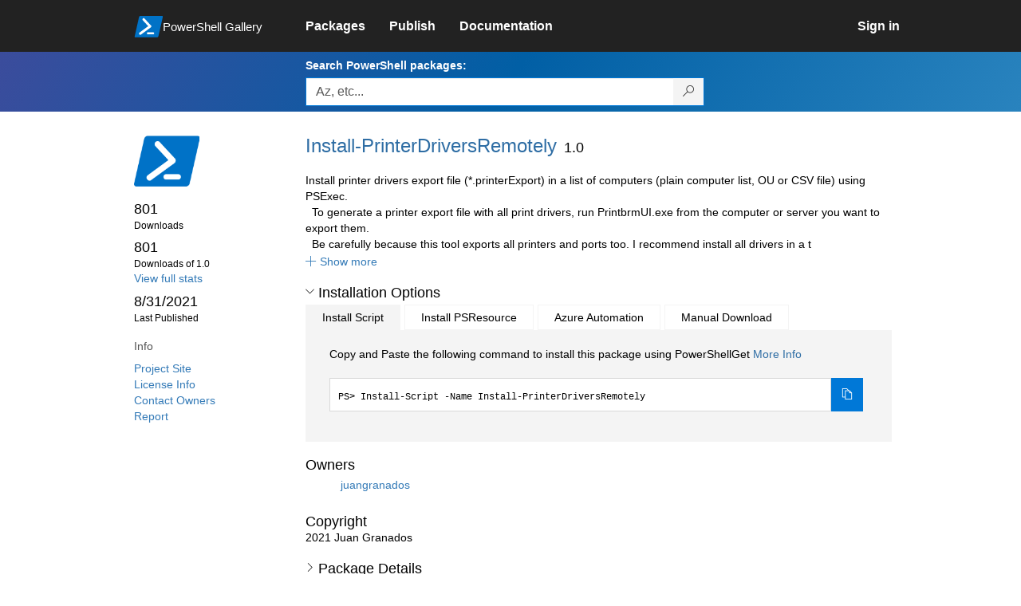

--- FILE ---
content_type: text/html; charset=utf-8
request_url: https://www.powershellgallery.com/packages/Install-PrinterDriversRemotely/1.0
body_size: 32635
content:
<!DOCTYPE html>
<html lang="en">
<head>
    <meta charset="utf-8" />
    <meta http-equiv="X-UA-Compatible" content="IE=edge">
    <meta name="viewport" content="width=device-width, initial-scale=1">
    
        <meta property="fb:app_id" content="1574881259485348" />

    <meta name="twitter:card" content="summary">
    <meta name="twitter:site" content="@nuget">

    <meta property="og:title" content="Install-PrinterDriversRemotely 1.0" />
    <meta property="og:type" content="nugetgallery:package" />
    <meta property="og:url" content="https://powershellgallery.com/packages/Install-PrinterDriversRemotely/" />
    <meta property="og:description" content="Install printer drivers export file (*.printerExport) in a list of computers (plain computer list, OU or CSV file) using PSExec.
   To generate a printer export file with all print drivers, run PrintbrmUI.exe from the computer or server you want to export them.
   Be carefully because this tool exports all printers and ports too. I recommend install all drivers in a test computer without printers and export them using PrintbrmUI.exe.
   Alternatively, you can export all from print server, import in a test computer, delete printers and ports and export again to obtain a printerExport file with only drivers.
   If PSExec is not found on computer, script asks to the user for download it and extract in system folder.
   I recommend use PSExec latest version because v2.2 does not launch printbrm.exe properly.
" />
    <meta property="og:determiner" content="a" />
    <meta property="og:image" content="https://powershellgallery.com/Content/Images/Branding/PackageDefaultIcon.png" />
    <meta name="document_id" content="Install-PrinterDriversRemotely" />


    


    <title>
        PowerShell Gallery
        | Install-PrinterDriversRemotely 1.0
    </title>

    <link href="/favicon.ico" rel="shortcut icon" type="image/x-icon" />
        <link title="https://www.powershellgallery.com" type="application/opensearchdescription+xml" href="/opensearch.xml" rel="search">

    <link href="/Content/gallery/css/site.min.css?v=N-FMpZ9py63ZO32Sjay59lx-8krWdY3bkLtzeZMpb8w1" rel="stylesheet"/>

    <link href="/Content/gallery/css/branding.css?v=1.2" rel="stylesheet"/>



    <!-- HTML5 shim and Respond.js for IE8 support of HTML5 elements and media queries -->
    <!-- WARNING: Respond.js doesn't work if you view the page via file:// -->
    <!--[if lt IE 9]>
      <script src="https://oss.maxcdn.com/html5shiv/3.7.3/html5shiv.min.js"></script>
      <script src="https://oss.maxcdn.com/respond/1.4.2/respond.min.js"></script>
    <![endif]-->

    

    
    
    
                <!-- Telemetry -->
            <script type="text/javascript">
                var appInsights = window.appInsights || function (config) {
                    function s(config) {
                        t[config] = function () {
                            var i = arguments;
                            t.queue.push(function () { t[config].apply(t, i) })
                        }
                    }

                    var t = { config: config }, r = document, f = window, e = "script", o = r.createElement(e), i, u;
                    for (o.src = config.url || "//az416426.vo.msecnd.net/scripts/a/ai.0.js", r.getElementsByTagName(e)[0].parentNode.appendChild(o), t.cookie = r.cookie, t.queue = [], i = ["Event", "Exception", "Metric", "PageView", "Trace"]; i.length;) s("track" + i.pop());
                    return config.disableExceptionTracking || (i = "onerror", s("_" + i), u = f[i], f[i] = function (config, r, f, e, o) {
                        var s = u && u(config, r, f, e, o);
                        return s !== !0 && t["_" + i](config, r, f, e, o), s
                    }), t
                }({
                    instrumentationKey: '50d4abc3-17d3-4a1b-8361-2d1e9ca8f6d5',
                    samplingPercentage: 100
                });

                window.appInsights = appInsights;
                appInsights.trackPageView();
            </script>

        <script type="text/javascript">

        window.addEventListener('DOMContentLoaded', () => {
            const tabs = document.querySelectorAll('[role="tab"]');
            const tabList = document.querySelector('[role="tablist"]');

            // Add a click event handler to each tab
            tabs.forEach((tab) => {
                tab.addEventListener('click', changeTabs);
            });

            // Enable arrow navigation between tabs in the tab list
            let tabFocus = 0;

            tabList?.addEventListener('keydown', (e) => {
                // Move right
                if (e.keyCode === 39 || e.keyCode === 37) {
                    tabs[tabFocus].setAttribute('tabindex', -1);
                    if (e.keyCode === 39) {
                        tabFocus++;
                        // If we're at the end, go to the start
                        if (tabFocus >= tabs.length) {
                            tabFocus = 0;
                        }
                        // Move left
                    } else if (e.keyCode === 37) {
                        tabFocus--;
                        // If we're at the start, move to the end
                        if (tabFocus < 0) {
                            tabFocus = tabs.length - 1;
                        }
                    }

                    tabs[tabFocus].setAttribute('tabindex', 0);
                    tabs[tabFocus].focus();
                }
            });
        });

        function changeTabs(e) {
            const target = e.target;
            const parent = target.parentNode;
            const grandparent = parent.parentNode;

            // Remove all current selected tabs
            parent
                .querySelectorAll('[aria-selected="true"]')
                .forEach((t) => t.setAttribute('aria-selected', false));

            // Set this tab as selected
            target.setAttribute('aria-selected', true);

            // Hide all tab panels
            grandparent
                .querySelectorAll('[role="tabpanel"]')
                .forEach((p) => p.setAttribute('hidden', true));

            // Show the selected panel
            grandparent.parentNode
                .querySelector(`#${target.getAttribute('aria-controls')}`)
                .removeAttribute('hidden');
        }
    </script>

</head>
<body>
    





<nav class="navbar navbar-inverse">
    <div class="container">
        <div class="row">
            <div class="col-sm-12 text-center">
                <a href="#" id="skipToContent" class="showOnFocus" title="Skip To Content">Skip To Content</a>
            </div>
        </div>
        <div class="row">
            <div class="col-sm-offset-1 col-sm-2">
                <div class="navbar-header">
                    <a href="/" class="nvabar-header-aLink">
                        <div class="navbar-logo-container">
                            <img class="navbar-logo img-responsive" alt="PowerShell Gallery Home"
                             src="/Content/Images/Branding/psgallerylogo.svg"
                                 onerror="this.src='https://powershellgallery.com/Content/Images/Branding/psgallerylogo-whiteinlay.png'; this.onerror = null;"
 />
                            <p class="navbar-logo-text">PowerShell Gallery</p>
                        </div>
                    </a>
                    <button type="button" class="navbar-toggle collapsed" data-toggle="collapse" data-target="#navbar" aria-controls="navbar" title="Open Main Menu and profile dropdown">
                        <span class="sr-only">Toggle navigation</span>
                        <span class="icon-bar"></span>
                        <span class="icon-bar"></span>
                        <span class="icon-bar"></span>
                    </button>
                </div>
            </div>
            <div class="col-sm-12 col-md-8 special-margin-left">
                <div id="navbar" class="navbar-collapse collapse" aria-label="Navigation Bar">
                    <table>
                        <tr>
                            <td colspan="3">
                                <ul class="nav navbar-nav" role="list">
                                        <li class="">
        <a role="link" href="/packages" target="" aria-label="Packages">
            <span aria-hidden="true">Packages</span>
        </a>
    </li>

                                        <li class="">
        <a role="link" href="/packages/manage/upload" target="" aria-label="Publish">
            <span aria-hidden="true">Publish</span>
        </a>
    </li>

                                                                            <li class="">
        <a role="link" href="https://go.microsoft.com/fwlink/?LinkID=825202&amp;clcid=0x409" target="_blank" aria-label="Documentation">
            <span aria-hidden="true">Documentation</span>
        </a>
    </li>

                                </ul>
                            </td>
                            <td colspan="1" class="td-align-topright">
                                    <div class="nav navbar-nav navbar-right">
    <li class="">
        <a role="link" href="/users/account/LogOn?returnUrl=%2Fpackages%2FInstall-PrinterDriversRemotely%2F1.0" target="" aria-label="Sign in">
            <span aria-hidden="true">Sign in</span>
        </a>
    </li>
                                    </div>
                            </td>
                        </tr>
                    </table>
                </div>
            </div>
        </div>
    </div>

        <div class="container-fluid search-container">
            <div class="row" id="search-row">
                <form aria-label="Package search bar" action="/packages" method="get">
                    <div class="container">
                        <div class="row">
                            <div class="col-sm-offset-1 col-sm-2"></div>
                            <div class="col-sm-12 col-md-8">
                                <div class="form-group special-margin-left">
                                    <label for="search">Search PowerShell packages:</label>
<div class="input-group"  role="presentation">
    <input name="q" type="text" class="form-control ms-borderColor-blue search-box" id="search" aria-label="Enter packages to search, use the arrow keys to autofill."
           placeholder="Az, etc..." autocomplete="on"
           value=""
           />
    <span class="input-group-btn">
        <button class="btn btn-default btn-search ms-borderColor-blue ms-borderColor-blue--hover" type="submit"
                title="Search PowerShell packages" aria-label="Search PowerShell packages">
            <span class="ms-Icon ms-Icon--Search" aria-hidden="true"></span>
        </button>
    </span>
</div>

                                    <div id="autocomplete-results-container" class="text-left" tabindex="0"></div>

<script type="text/html" id="autocomplete-results-row">
    <!-- ko if: $data -->
    <!-- ko if: $data.PackageRegistration -->
    <div class="col-sm-4 autocomplete-row-id autocomplete-row-data">
        <span data-bind="attr: { id: 'autocomplete-result-id-' + $data.PackageRegistration.Id, title: $data.PackageRegistration.Id }, text: $data.PackageRegistration.Id"></span>
    </div>
    <div class="col-sm-4 autocomplete-row-downloadcount text-right autocomplete-row-data">
        <span data-bind="text: $data.DownloadCount + ' downloads'"></span>
    </div>
    <div class="col-sm-4 autocomplete-row-owners text-left autocomplete-row-data">
        <span data-bind="text: $data.OwnersString + ' '"></span>
    </div>
    <!-- /ko -->
    <!-- ko ifnot: $data.PackageRegistration -->
    <div class="col-sm-12 autocomplete-row-id autocomplete-row-data">
        <span data-bind="attr: { id: 'autocomplete-result-id-' + $data, title: $data  }, text: $data"></span>
    </div>
    <!-- /ko -->
    <!-- /ko -->
</script>

<script type="text/html" id="autocomplete-results-template">
    <!-- ko if: $data.data.length > 0 -->
    <div data-bind="foreach: $data.data" id="autocomplete-results-list">
        <a data-bind="attr: { id: 'autocomplete-result-row-' + $data, href: '/packages/' + $data, title: $data }" tabindex="-1">
            <div data-bind="attr:{ id: 'autocomplete-container-' + $data }" class="autocomplete-results-row">
            </div>
        </a>
    </div>
    <!-- /ko -->
</script>

                                </div>
                            </div>
                        </div>
                    </div>
                </form>
            </div>
        </div>
</nav>





    <div id="skippedToContent">
        





<section role="main" class="container main-container page-package-details">
    <div class="row">
        <aside class="col-sm-offset-1 col-sm-2 package-details-info" aria-label="Package Details Info">
            <h3 aria-hidden="true">
                <img class="package-icon img-responsive" aria-hidden="true" alt=""
                     src="https://powershellgallery.com/Content/Images/Branding/packageDefaultIcon.svg"
                         onerror="this.src='https://powershellgallery.com/Content/Images/Branding/packageDefaultIcon.png'; this.onerror = null;"
 />
            </h3>


            <ul class="list-unstyled ms-Icon-ul">

                <li class="package-details-info-main">
                    801
                    <br />
                    <text class="text-sideColumn">
                        Downloads
                    </text>
                </li>

                <li class="package-details-info-main">
                    801
                    <br />
                    <text class="text-sideColumn">
                        Downloads of 1.0
                    </text>
                </li>

                    <li>
                        <a href="/stats/packages/Install-PrinterDriversRemotely?groupby=Version">View full stats</a>
                    </li>

                <li class="package-details-info-main">
                    8/31/2021
                    <br />
                    <text class="text-sideColumn">Last Published</text>
                </li>

            </ul>


            <h3>Info</h3>

            <ul class="list-unstyled ms-Icon-ul">

                    <li>
                        <a href="https://github.com/juangranados/powershell-scripts/tree/main/Install%20Print%20Drivers%20Remotely" data-track="outbound-project-url" rel="nofollow">
                            Project Site
                        </a>
                    </li>
                                    <li>
                        <a href="https://raw.githubusercontent.com/juangranados/powershell-scripts/main/LICENSE" data-track="outbound-license-url" rel="nofollow">
                            License Info
                        </a>
                    </li>
                <li>
                    <a href="/packages/Install-PrinterDriversRemotely/1.0/ContactOwners">Contact Owners</a>
                </li>
                    <li>
                        <a href="/packages/Install-PrinterDriversRemotely/1.0/ReportAbuse">
                            Report
                        </a>
                    </li>


                

            </ul>
        </aside>
        <article class="col-sm-12 col-md-8 package-details-main special-margin-left">
            <div class="package-title">
                <h1>
                    Install-<wbr>PrinterDriversRemotely
                </h1>
                <h2>1.0</h2>

            </div>

                    <div id="description-readme-container" class="collapse in">
                        <div id="description-readme-less" class="collapse in">
                            Install printer drivers export file (*.printerExport) in a list of computers (plain computer list, OU or CSV file) using PSExec.<br /> &nbsp;&nbsp;To generate a printer export file with all print drivers, run PrintbrmUI.exe from the computer or server you want to export them.<br /> &nbsp;&nbsp;Be carefully because this tool exports all printers and ports too. I recommend install all drivers in a t
                        </div>
                        <div id="description-readme-more" class="collapse">
                            Install printer drivers export file (*.printerExport) in a list of computers (plain computer list, OU or CSV file) using PSExec.<br /> &nbsp;&nbsp;To generate a printer export file with all print drivers, run PrintbrmUI.exe from the computer or server you want to export them.<br /> &nbsp;&nbsp;Be carefully because this tool exports all printers and ports too. I recommend install all drivers in a test computer without printers and export them using PrintbrmUI.exe.<br /> &nbsp;&nbsp;Alternatively, you can export all from print server, import in a test computer, delete printers and ports and export again to obtain a printerExport file with only drivers.<br /> &nbsp;&nbsp;If PSExec is not found on computer, script asks to the user for download it and extract in system folder.<br /> &nbsp;&nbsp;I recommend use PSExec latest version because v2.2 does not launch printbrm.exe properly.<br />
                        </div>

                        <a href="#" role="button" data-toggle="collapse" class="icon-link" data-target="#description-readme-more"
                           aria-controls="description-readme-more, description-readme-less"
                           id="show-description-readme-more" data-track="show-package-documentation">
                            <i class="ms-Icon ms-Icon--CalculatorAddition" aria-hidden="true"></i>
                            <span>Show more</span>
                        </a>
                    </div>











                <h2>
                    <a href="#" data-toggle="collapse" data-target="#installation-options"
                       aria-controls="installation-options" id="show-installation-options" name="Installation Options">
                        <i class="ms-Icon ms-Icon--ChevronDown"
                           aria-hidden="false" name="Installation Options" title="Installation Options" role="button"></i>
                        <span>Installation Options</span>
                    </a>
                </h2>
                <div id="installation-options" class="installation-options panel-collapse collapse in">
                    <div class="install-tabs">
                        <ul class="nav nav-tabs" role="tablist">

    <li role="presentation" class="active">
        <a href="#install-item"
           aria-selected="true"
           aria-controls="install-item" role="tab" data-toggle="tab"
           tabindex="0">
            Install Script
        </a>
    </li>
    <li role="presentation" class="">
        <a href="#install-psresource"
           aria-selected="false"
           aria-controls="install-psresource" role="tab" data-toggle="tab"
           tabindex="-1">
            Install PSResource
        </a>
    </li>
    <li role="presentation" class="">
        <a href="#azure-automation"
           aria-selected="false"
           aria-controls="azure-automation" role="tab" data-toggle="tab"
           tabindex="-1">
            Azure Automation
        </a>
    </li>
    <li role="presentation" class="">
        <a href="#manual-download"
           aria-selected="false"
           aria-controls="manual-download" role="tab" data-toggle="tab"
           tabindex="-1">
            Manual Download
        </a>
    </li>
                        </ul>
                        <div class="tab-content">

    <div role="tabpanel" class="tab-pane active" id="install-item" tabindex="0">
        <p>Copy and Paste the following command to install this package using PowerShellGet <a href='https://aka.ms/InstallScript' aria-label='Click here for more information on how to install this package using PowerShellGet.'>More Info</a></p>
        <div>
                <div class="install-script visible" id="install-item-text">
                    <span>
                        Install-Script -Name Install-PrinterDriversRemotely
                    </span>
                </div>
                <div class="copy-button visible" aria-live="assertive">
                    <button id="install-item-button" class="btn btn-default ms-bgColor-blue ms-borderColor-blue" type="button"
                            data-toggle="popover" data-placement="bottom" data-content="Copied."
                            aria-label="Copy the Install Script command" aria-live="assertive">
                        <span class="ms-Icon ms-Icon--Copy ms-fontColor-white"></span>
                    </button>
                    <div role="button" aria-label="copied" aria-live="assertive"></div>
                </div>


        </div>
    </div>
    <div role="tabpanel" class="tab-pane " id="install-psresource" tabindex="0">
        <p>Copy and Paste the following command to install this package using Microsoft.PowerShell.PSResourceGet <a href='' aria-label='Click here for more information on how to install this package using PowerShellGet.'>More Info</a></p>
        <div>

                <div class="install-script visible" id="install-psresource-text">
                    <span>
                        
                    </span>
                </div>
                <div class="copy-button visible" aria-live="assertive">
                    <button id="install-psresource-button" class="btn btn-default ms-bgColor-blue ms-borderColor-blue" type="button"
                            data-toggle="popover" data-placement="bottom" data-content="Copied."
                            aria-label="Copy the Install PSResource command" aria-live="assertive">
                        <span class="ms-Icon ms-Icon--Copy ms-fontColor-white"></span>
                    </button>
                    <div role="button" aria-label="copied" aria-live="assertive"></div>
                </div>

        </div>
    </div>
    <div role="tabpanel" class="tab-pane " id="azure-automation" tabindex="0">
        <p>You can deploy this package directly to Azure Automation. Note that deploying packages with dependencies will deploy all the dependencies to Azure Automation. <a href='https://aka.ms/PSGalleryToAzureAutomation' aria-label='Click here to learn more about how to deploy this package to Azure Automation.'>Learn More</a></p>
        <div>


<button id="DeployToAzureAutomation_Button" type="button" title="Deploy this script to Azure Automation." onclick="window.open('/packages/Install-PrinterDriversRemotely/1.0/DeployItemToAzureAutomation?itemType=PSScript&requireLicenseAcceptance=False', target='_blank')">Deploy to Azure Automation</button>        </div>
    </div>
    <div role="tabpanel" class="tab-pane " id="manual-download" tabindex="0">
        <p>Manually download the .nupkg file to your system's default download location. Note that the file won't be unpacked, and won't include any dependencies. <a href='https://aka.ms/psgallery-manualdownload' aria-label='Click here to learn more about how to manually download a raw nupkg file.'>Learn More</a></p>
        <div>


<button id="DownloadNupkg_Button" type="button" title="Download the raw nupkg file" onclick="location.href='https://www.powershellgallery.com/api/v2/package/Install-PrinterDriversRemotely/1.0'">Download the raw nupkg file</button>        </div>
    </div>
                        </div>
                    </div>
                </div>

                    <h2>Owners</h2>
                    <ul class="list-unstyled owner-list">
                                <li>
                                        <a href="/profiles/juangranados" title="juangranados"><img src="https://secure.gravatar.com/avatar/4235553823d553359e7bbd635778f3be?s=64&amp;r=g&amp;d=blank" class="owner-image" height="32" title="juangranados" width="32" alt="gravatar" /></a>
                                    <a href="/profiles/juangranados" title="juangranados">
                                        juangranados
                                    </a>
                                </li>
                    </ul>
                    <h2>Copyright</h2>
                    <p>2021 Juan Granados</p>
                <!--  Requires License Acceptance  -->

            <!--Full Item Details-->
                <h2>
                    <a href="#" data-toggle="collapse" data-target="#full-item-details"
                       aria-controls="full-item-details"
                       id="show-full-item-details">
                        <i class="ms-Icon ms-Icon--ChevronRight"
                           aria-hidden="false"></i>
                        <span>Package Details</span>
                    </a>
                </h2>
                <div id="full-item-details" class="panel-collapse collapse full-item-details">
                    <h3 class="h3-collapse-in">Author(s)</h3>
                    <ul class="list-unstyled owner-list content-collapse-in">
                        <li>Juan Granados</li>
                    </ul>

                            <h3 class="h3-collapse-in">Tags</h3>
        <p class="content-collapse-in">
                <a href="/packages?q=Tags%3A%22Install%22" class="tag">Install</a>
                <a href="/packages?q=Tags%3A%22Printer%22" class="tag">Printer</a>
                <a href="/packages?q=Tags%3A%22Drivers%22" class="tag">Drivers</a>
                <a href="/packages?q=Tags%3A%22Remote%22" class="tag">Remote</a>
                <a href="/packages?q=Tags%3A%22Remotely%22" class="tag">Remotely</a>
                <a href="/packages?q=Tags%3A%22PrintNightmare%22" class="tag">PrintNightmare</a>
                <a href="/packages?q=Tags%3A%22PrinterExport%22" class="tag">PrinterExport</a>
        </p>

                    
                            <h3 class="h3-collapse-in">Functions</h3>
        <p class="content-collapse-in">
                <a href="/packages?q=Functions%3A%22Unzip%22" class="tag">Unzip</a>
        </p>

                    
                    
                    
                    
                    

                        <h3 class="h3-collapse-in">Dependencies</h3>
                            <p class="content-collapse-in">This script has no dependencies.</p>

                        <h3 class="h3-collapse-in">Release Notes</h3>
                        <p class="content-collapse-in">Initial release</p>
                </div>

            <!--  FileList  -->
                <h2>
                    <a href="#" data-toggle="collapse" data-target="#file-lists"
                       aria-controls="file-lists"
                       id="show-file-lists">
                        <i class="ms-Icon ms-Icon--ChevronRight"
                           aria-hidden="false"></i>
                        <span>FileList</span>
                    </a>
                </h2>
                    <p>
                        <ul class="list-styled panel-collapse collapse file-lists content-collapse-in tab-content" id="file-lists">

                                     <li aria-label="Install-PrinterDriversRemotely.nuspec 1 of 2">
                                        Install-PrinterDriversRemotely.nuspec
                                    </li>
                                    <li aria-label="Install-PrinterDriversRemotely.ps1 2 of 2">
                                        <a href="/packages/Install-PrinterDriversRemotely/1.0/Content/Install-PrinterDriversRemotely.ps1" title="File content for Install-PrinterDriversRemotely.ps1">Install-PrinterDriversRemotely.ps1</a>
                                    </li>
                        </ul>
                    </p>

            <!--Making this condition false so as to never enter this code block. 'if (false)' below needs to be replaced with 'if (!Model.Deleted)' whenever we are ready-->
            

            <h2>
                <a href="#" data-toggle="collapse" data-target="#version-history"
                    aria-controls="version-history" id="show-version-history" name="Version History">
                    <i class="ms-Icon ms-Icon--ChevronDown" aria-hidden="false" name="Version History" title= "Version History" role="button"></i>
                    <span>Version History</span>
                </a>
            </h2>
            <div class="version-history panel-collapse collapse in col-xs-12 col-sm-12" id="version-history">
                <table class="table borderless content-collapse-in" id = "Version History" name = "Version History">
                    <thead>
                        <tr>
                            <th>Version</th>
                            <th>Downloads</th>
                            <th>Last updated</th>
                        </tr>
                    </thead>
                    <tbody class="no-border">

                                <tr>
                                    <td>
                                        <a href="/packages/Install-PrinterDriversRemotely/1.0">
                                            <b>
                                                1.0
                                                    (current version)
                                            </b>
                                        </a>
                                    </td>
                                    <td>
                                        801
                                    </td>
                                    <td>
                                        <span data-datetime="2021-08-31T09:26:22.9730000">8/31/2021</span>
                                    </td>
                                </tr>
                    </tbody>
                </table>
            </div>
        </article>
        </div>
    </section>




    </div>
    <footer class="footer">
    <div class="container footer-container" >
        <div class="row">
            <div class="hidden-xs footer-heading">
            </div>
        </div>
        <div class="row">
            <div class="col-sm-offset-1 col-sm-1 footer-heading">
                <span><a href="/policies/Contact">Contact Us</a></span>
            </div>
            <div class="col-sm-1 footer-heading">
                <span><a href="/policies/Terms">Terms of Use</a></span>
            </div>
            <div class="col-sm-1 footer-heading">
                <span><a href="https://go.microsoft.com/fwlink/?LinkId=521839">Privacy Policy</a></span>
            </div>
            <div class="col-sm-1 footer-heading">
                <span><a href="https://aka.ms/psgallery-status/">Gallery Status</a></span>
            </div>
            <div class="col-sm-1 footer-heading">
                <span><a href="https://github.com/PowerShell/PowerShellGallery/issues">Feedback</a></span>
            </div>
            <div class="col-sm-1 footer-heading">
                <span><a href="https://aka.ms/PSGalleryPreviewFAQ">FAQs</a></span>
            </div>
            <div class="col-sm-4 footer-heading">
                <span class="footer-heading-last">&copy; 2026 Microsoft Corporation</span>
            </div>
        </div>  
    </div>
</footer>

    <script src="/Scripts/gallery/site.min.js?v=s-Nycwu4c-T9eVJC1tGlnrSh8SDtsEN_92Vs4B72tZk1"></script>

    


            <style type="text/css">
        #install-item .install-script span::before {    content: "PS> "}#install-psresource .install-script span::before {    content: "PS> "}#azure-automation .install-script span::before {    content: ""}#manual-download .install-script span::before {    content: ""}
            </style>

            <script type="text/javascript">
        var packageManagers = ["install-item","install-psresource","azure-automation","manual-download"];
            </script>

            <script src="/Scripts/gallery/page-display-package.min.js?v=4RfM17kSv_i_Hi5gfSWPClNnxLxtUvB__uOqa8P6tL41"></script>

        
</body>
</html>
